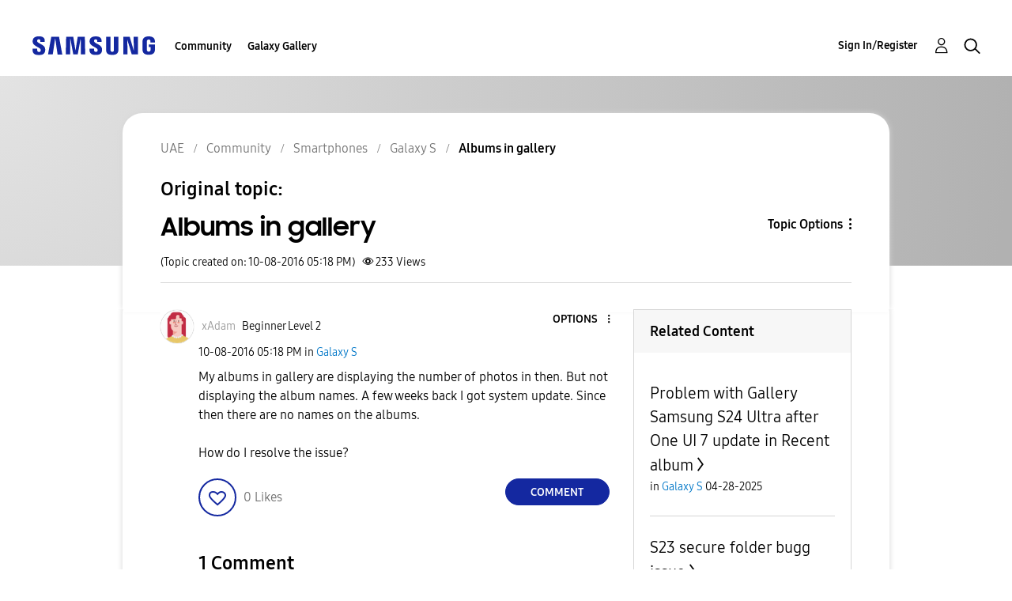

--- FILE ---
content_type: text/html; charset=UTF-8
request_url: https://r2.community.samsung.com/t5/Galaxy-S/Albums-in-gallery/td-p/952927
body_size: 1875
content:
<!DOCTYPE html>
<html lang="en">
<head>
    <meta charset="utf-8">
    <meta name="viewport" content="width=device-width, initial-scale=1">
    <title></title>
    <style>
        body {
            font-family: "Arial";
        }
    </style>
    <script type="text/javascript">
    window.awsWafCookieDomainList = [];
    window.gokuProps = {
"key":"AQIDAHjcYu/GjX+QlghicBgQ/7bFaQZ+m5FKCMDnO+vTbNg96AHzOpaJdCT16BNTHHOlBrRcAAAAfjB8BgkqhkiG9w0BBwagbzBtAgEAMGgGCSqGSIb3DQEHATAeBglghkgBZQMEAS4wEQQME93hLjFno3N6GTj9AgEQgDt/iV7X9Hdzof9EfVmH2hm5ve21Uzi52f21MPofygpjydkfDxvTMDpVtHV/BR549NavJWgn0JGR+3yffA==",
          "iv":"D549bgHkIQAAArpj",
          "context":"AkCI9iDrT5ZfQZ5vvicNHgP2Gb+6jQ32U+67F650jMC/X3aBKGzNDDrKCkmRJiPTC6Ah3Mp5MbVemwCS24i/JLooXictIXOjVvmrdJlsIZAvNiJGJ0q4/7Cj7X6x/X6U6aMIV2NFRfPe9y8G4PYcDt7AlOCfzO4PtwpRy8Djp4WCwk9r+9KwdHsu40VP7G5KZWTrsPt7Z2YRHaunV932CWRflL8WiLaTNCh+IHcRgHOv7oedFjmzVTzGK260d/6DxlQPFUOtbdEjeULNFqjjtLet9oYuC5Wm1dYjbIJc+vY/9XzCJ6nEI3YuiSnCSj1QXKFPIEVwXxjj6ocNO5VToWyc6ucMRnp2Z1jQEkPXGCxiZYsQWGHRu25jO/uKQNEB578oDK75RRITTZKTvnys6e3ZLWfBa/w/z2Cr"
};
    </script>
    <script src="https://bc0439715fa6.967eb88d.us-east-2.token.awswaf.com/bc0439715fa6/e566d069acb5/9c5f3411fe12/challenge.js"></script>
</head>
<body>
    <div id="challenge-container"></div>
    <script type="text/javascript">
        AwsWafIntegration.saveReferrer();
        AwsWafIntegration.checkForceRefresh().then((forceRefresh) => {
            if (forceRefresh) {
                AwsWafIntegration.forceRefreshToken().then(() => {
                    window.location.reload(true);
                });
            } else {
                AwsWafIntegration.getToken().then(() => {
                    window.location.reload(true);
                });
            }
        });
    </script>
    <noscript>
        <h1>JavaScript is disabled</h1>
        In order to continue, we need to verify that you're not a robot.
        This requires JavaScript. Enable JavaScript and then reload the page.
    </noscript>
</body>
</html>